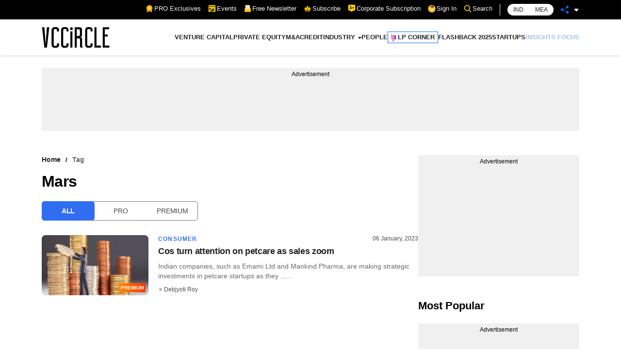

--- FILE ---
content_type: application/javascript; charset=utf-8
request_url: https://fundingchoicesmessages.google.com/f/AGSKWxVoctJReD3EPrcLWgRrQKD0HvqbEIUQv_gLj2tF9ku_-m7_lJhA9jarmTIHo1hVRVXELbGf69BdibdfOoQ9DzERdSKB1zWFLJ4xxnx6IuMQ6tBI-7TMZ5ZVsNC4gDrGG9EiUIzo2_8UMAVSXeXTYd61LeVsUFthE6R88TcU_Pr8XVkiG5Gu0G4eNz4C/_/adv/topbanner./delivery/apu.php-ad.jpg.pagespeed.-Web-Ad..my/ads/
body_size: -1288
content:
window['3a1f66a9-74c4-4095-a4a2-0a1c2592042e'] = true;

--- FILE ---
content_type: application/javascript; charset=UTF-8
request_url: https://www.vccircle.com/_next/static/chunks/pages/%5Bid%5D/%5Bcategory%5D-e1f16fdc43285a34.js
body_size: 322
content:
(self.webpackChunk_N_E=self.webpackChunk_N_E||[]).push([[1804],{4661:function(e,t,r){(window.__NEXT_P=window.__NEXT_P||[]).push(["/[id]/[category]",function(){return r(6478)}])},6478:function(e,t,r){"use strict";r.r(t),r.d(t,{__N_SSP:function(){return a},config:function(){return c}});var i=r(5893),o=r(2314),n=r(3183),s=r(4268),u=r(1163),a=!0,c={amp:"hybrid"};t.default=function(e){var t=e.data,r=(e.otherArticles,e.cookies),a=(0,u.useRouter)();return"premium"===a.query.id&&"stories"===a.query.category?(0,i.jsx)(n.Z,{pageData:t,otherArticles:null===t||void 0===t?void 0:t.latest_articles,cookies:r}):"pro"===a.query.id&&"stories"===a.query.category?(0,i.jsx)(s.Z,{pageData:t,otherArticles:null===t||void 0===t?void 0:t.latest_articles,cookies:r}):(0,i.jsx)(o.Z,{pageData:t,otherArticles:null===t||void 0===t?void 0:t.latest_articles,cookies:r})}}},function(e){e.O(0,[5152,8451,2814,586,2495,9774,2888,179],(function(){return t=4661,e(e.s=t);var t}));var t=e.O();_N_E=t}]);